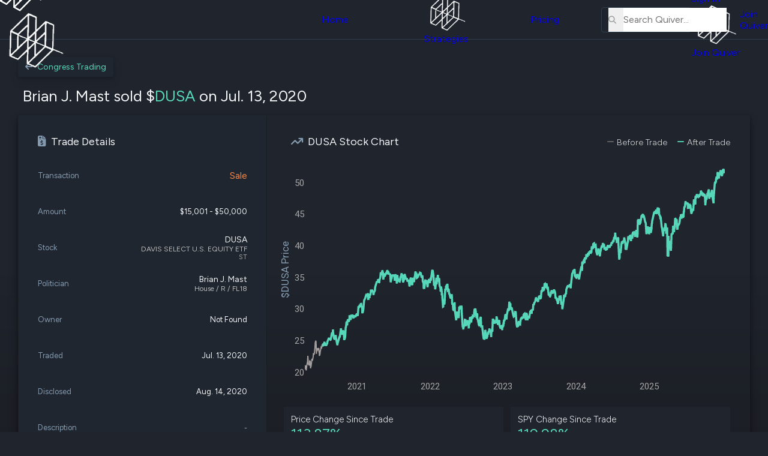

--- FILE ---
content_type: image/svg+xml
request_url: https://www.quiverquant.com/static/img/sign-in-icon.svg
body_size: -55
content:
<svg width="20" height="20" fill="none" xmlns="http://www.w3.org/2000/svg"><rect x=".5" y=".5" width="19" height="19" rx="9.5" stroke="#57D7BA"/><mask id="a" maskUnits="userSpaceOnUse" x="0" y="0" width="20" height="20"><rect x="1" y="1" width="18" height="18" rx="9" fill="#C4C4C4" stroke="#57D7BA" stroke-width="2"/></mask><g mask="url(#a)" stroke="#57D7BA"><rect x="1.833" y="12.5" width="16.333" height="16.333" rx="8.167"/><rect x="7.167" y="6.5" width="5.667" height="5.667" rx="2.833"/></g></svg>